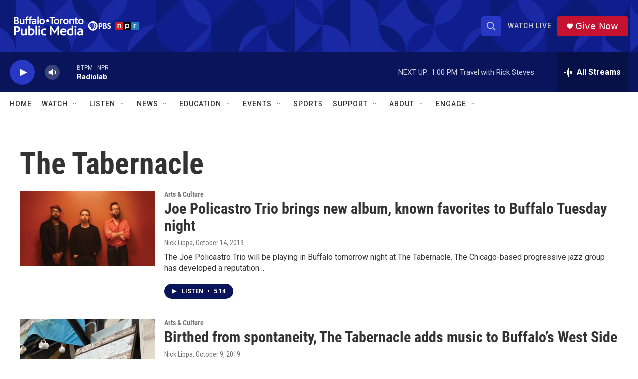

--- FILE ---
content_type: text/html; charset=utf-8
request_url: https://www.google.com/recaptcha/api2/aframe
body_size: 185
content:
<!DOCTYPE HTML><html><head><meta http-equiv="content-type" content="text/html; charset=UTF-8"></head><body><script nonce="bq-YdEUKNQLVvxInheYvHA">/** Anti-fraud and anti-abuse applications only. See google.com/recaptcha */ try{var clients={'sodar':'https://pagead2.googlesyndication.com/pagead/sodar?'};window.addEventListener("message",function(a){try{if(a.source===window.parent){var b=JSON.parse(a.data);var c=clients[b['id']];if(c){var d=document.createElement('img');d.src=c+b['params']+'&rc='+(localStorage.getItem("rc::a")?sessionStorage.getItem("rc::b"):"");window.document.body.appendChild(d);sessionStorage.setItem("rc::e",parseInt(sessionStorage.getItem("rc::e")||0)+1);localStorage.setItem("rc::h",'1769360588612');}}}catch(b){}});window.parent.postMessage("_grecaptcha_ready", "*");}catch(b){}</script></body></html>